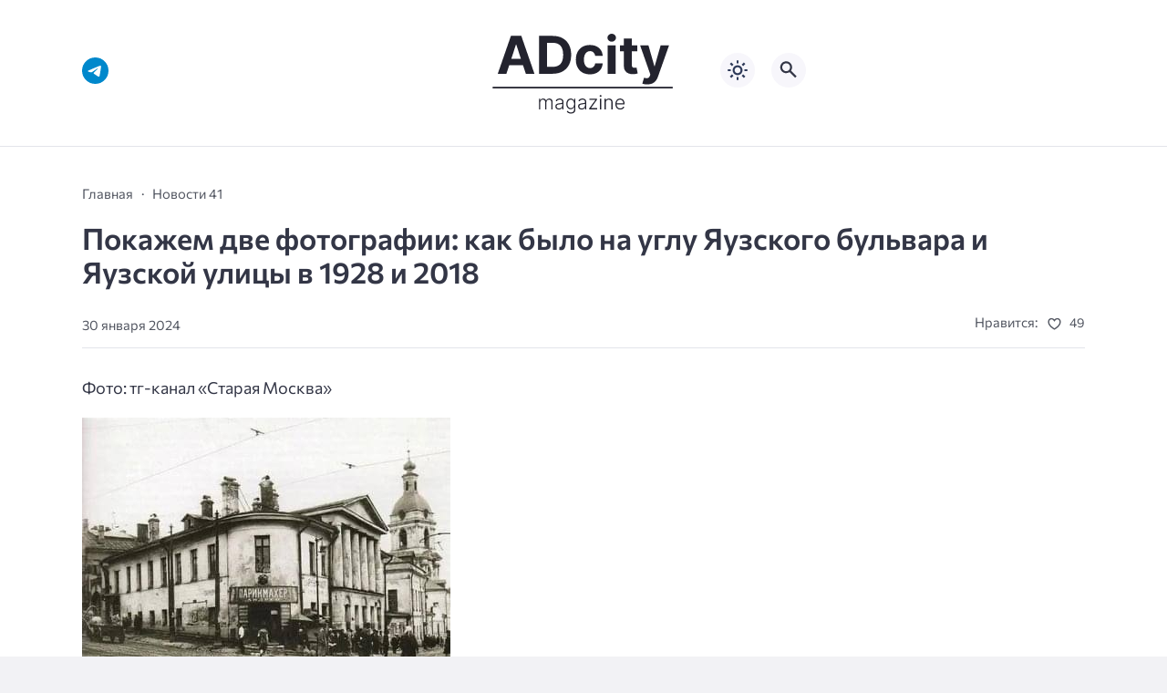

--- FILE ---
content_type: text/html; charset=UTF-8
request_url: https://adcitymag.ru/%D0%BF%D0%BE%D0%BA%D0%B0%D0%B6%D0%B5%D0%BC-%D0%B4%D0%B2%D0%B5-%D1%84%D0%BE%D1%82%D0%BE%D0%B3%D1%80%D0%B0%D1%84%D0%B8%D0%B8-%D0%BA%D0%B0%D0%BA-%D0%B1%D1%8B%D0%BB%D0%BE-%D0%BD%D0%B0-%D1%83%D0%B3%D0%BB/
body_size: 15888
content:
<!doctype html>
<html lang="ru-RU">


<head>
<meta charset="UTF-8">
<meta http-equiv="X-UA-Compatible" content="IE=edge">
<meta name="viewport" content="width=device-width, initial-scale=1">
<meta name="theme-color" content="#1c59bc">

<script>
if (localStorage.theme) {
    document.documentElement.setAttribute("data-theme", localStorage.theme);
}
</script>

<meta property="og:image" content="https://adcitymag.ru/wp-content/uploads/2024/01/z6ieIO3E9dM.jpg"><link rel="preload" as="image" href="https://adcitymag.ru/wp-content/uploads/2024/01/z6ieIO3E9dM.jpg"><title>Покажем две фотографии: как было на углу Яузского бульвара и Яузской улицы в 1928 и 2018 &#8212; Архитектурный журнал ADCity</title>
<meta name='robots' content='max-image-preview:large' />

    <style media="screen">
           
:root {
      --mainColor: #333646;
      --bodyBg: #f2f2f5;
      --hoverColor: #1c59bc;
      --btnBg: #1c59bc;
      --btnColor: #ffffff;
      --btnBgHover: #152b8e;
      --navDropBg: #333646;
      --navDropColor: #ffffff;
      --navDropHover: #535770;
      --stickyNavBg: #333646;
      --stickyNavColor: #f7f6fb;
      --sectionBg: #f4f6fb;
    }

    :root[data-theme="light"] {
      color-scheme: light;
      --mainColor: #333646;
      --bodyBg: #f2f2f5;
      --hoverColor: #1c59bc;
      --btnBg: #1c59bc;
      --btnColor: #ffffff;
      --btnBgHover: #152b8e;
      --navDropBg: #333646;
      --navDropColor: #ffffff;
      --navDropHover: #535770;
      --stickyNavBg: #333646;
      --stickyNavColor: #f7f6fb;
      --sectionBg: #f4f6fb;
    }

    :root[data-theme="dark"] {
      color-scheme: dark;
      --placeholder: #a7a8ba;
      --bodyBg: rgb(25, 25, 37);
      --mainColor: #f7f6fb;
      --lightColor: #23232e;
      --greyColor: rgb(96, 100, 132);
      --greyBg: #222;
      --borderColor: #333;
      --hoverColor: rgb(101, 147, 233);
      --sectionBg: #292a37;
      --navDropBg: #333646;
      --navDropColor: #f7f6fb;
      --navDropHover: #23232e;
      --stickyNavBg: #333646;
      --stickyNavColor: #f7f6fb;
      --btnBg: #1c59bc;
      --btnColor: #ffffff;
      --btnBgHover: #152b8e;
    }

        .dark-mode-logo,
    .footer-content__img--dark {
      display: none
    }

    html[data-theme="dark"] .dark-mode-logo,
    html[data-theme="dark"] .footer-content__img--dark {
      display: block
    }

    html[data-theme="dark"] .light-mod-logo,
    html[data-theme="dark"] .footer-content__img--light {
      display: none
    }

        
    .back2top{right: 20px} @media only screen and (max-width:414px){.backtop{right: 10px}}
          
            
    .post-footer__wrap .post-info-likes {justify-content: center !important}    
          
      

  .top-section {
    margin-top: 0 !important;
  }

  .top-section:not(:first-child) {
    margin-top: 3rem;
  }

  @media (max-width:1100px) {
    .top-section {
      margin-bottom: 3rem !important
    }
  }

  .top-section__list {
    display: grid;
    grid-template-columns: repeat(4, 1fr);
    background-color: var(--greyColor);
  }


  @media (max-width:1160px) {
    .top-section__list {
      grid-template-columns: repeat(2, 1fr);
    }
  }

  @media (max-width:500px) {
    .top-section__list {
      display: block;
    }
  }

  .top-section__item {
    position: relative;
  }


  .top-section-article {
    display: block;
    position: relative;
    z-index: 10;
    background-position: center center;
    background-repeat: no-repeat;
    background-size: cover;
    height: 360px;
  }

  @media (max-width:1160px) {
    .top-section-article {
      height: 260px;
    }
  }

  .top-section-article::before {
    position: absolute;
    top: 0;
    left: 0;
    z-index: 1;
    width: 100%;
    height: 100%;
    content: "";
    background: linear-gradient(to bottom, rgba(0, 0, 0, 0) 0%, rgba(0, 0, 0, .45) 56%, rgba(0, 0, 0, .45) 100%);
    transition: opacity 400ms ease-in;
  }

  .top-section__item:hover .top-section-article::before {
    opacity: 0.8;
    transition: opacity 300ms ease-in;
  }

  .top-section-article__caption {
    min-height: 140px;
    padding: 0 2.5rem;
    position: absolute;
    bottom: 2rem;
    left: 0;
    z-index: 1;
    display: flex;
    flex-direction: column;
    width: 100%;
    height: auto;
    transform: translateY(0);
    transition: transform 400ms ease-in-out;
  }

  @media (max-width:1300px) {
    .top-section-article__caption {
      padding: 0 2rem;
      min-height: auto;
    }
  }

  @media (max-width:700px) {
    .top-section-article__caption {
      padding: 0 1.2rem;
      padding-bottom: 25px;
      bottom: 0;
    }
  }



  @media (max-width:500px) {
    .top-section-article__caption {
      padding: 0 2rem;
      padding-bottom: 35px;
    }
  }

  .top-section-article__title {
    margin-bottom: auto;
    padding-bottom: 1rem;
    display: block;
    font-size: 1.3rem;
    font-weight: var(--bold);
    line-height: 135%;
  }

  @media (max-width:1160px) {
    .top-section-article__title {
      font-size: 1.2rem;
    }
  }

  @media (max-width:600px) {
    .top-section-article__title {
      font-size: 1rem;
    }
  }

  @media (max-width:500px) {
    .top-section-article__title {
      font-size: 1.3rem;
    }
  }

  .top-section-article:hover .hover-bottom-border {
    background-size: 100% 100%;
    transition: background-size 800ms ease-in-out;
  }

  .top-section-article__link {
    color: var(--lightColor);
    text-decoration: none
  }

  .top-section-article__link:hover {
    color: var(--lightColor);
    text-decoration: none
  }

  html[data-theme="dark"] .top-section-article__link {
    color: var(--mainColor);
  }


  .site-header {
    padding-top: 1.2rem;
    border-bottom: 1px solid var(--borderColor);
  }

  .site-header__wrap {
    margin-bottom: 1.5rem !important;
    display: flex;
    flex-direction: row;
    justify-content: space-between;
    align-items: center;
  }

  @media(max-width: 600px) {
    .site-header__wrap {
      flex-direction: column;
      justify-content: center;
    }
  }

  .site-header__btns {
    display: flex;
    justify-content: end;
  }

  .site-search-btn {
    margin-left: 1rem;
    width: 38px;
    height: 38px;
    background-color: var(--greyBg);
    color: var(--mainColor);
    border-radius: 50%;
  }

  .site-search-btn svg {
    width: 34px;
    height: 34px;
    fill: currentColor;
  }

  .site-header__socials,
  .site-header__btns {
    flex: 1;
  }

  .site-header__branding {
    margin: 0 auto;
    padding: 0 1rem;
    max-width: 300px;
    display: flex;
    justify-content: center;
    position: relative;
  }

  @media(max-width: 1100px) {
    .site-header__branding {
      padding: 0;
      max-width: 230px;
    }
  }

  @media(max-width: 600px) {
    .site-header__branding {
      margin-bottom: 1.2rem;
    }
  }


  .site-title {
    display: inline-flex;
    text-align: center;
    font-size: 1.4rem;
    font-weight: var(--bold);
    line-height: 115%;
  }

  .site-title__link {
    color: var(--mainColor);
    text-decoration: none;
  }

  .site-title__link:hover {
    color: var(--hoverColor);
    text-decoration: none;
  }

  .mobile-socials-btn {
    margin-right: 1rem;
    position: relative;
    z-index: 1;
    display: none;
    width: 38px;
    height: 38px;
    background-color: var(--greyBg);
    color: var(--mainColor);
    border-radius: 50%;
    overflow: hidden;
    transition: transform 800ms ease-in-out;
  }

  .mobile-socials-btn svg {
    width: 24px;
    height: 24px;
    fill: currentColor;
  }

  @media(max-width: 1100px) {
    .site-header__socials {
      display: none;
    }

    .mobile-socials-btn {
      display: block;
    }
  }

  

  html[data-theme="dark"] .site-search-btn,
  html[data-theme="dark"] .mobile-socials-btn,
  html[data-theme="dark"] .theme-switch,
  html[data-theme="dark"] .mobile-menu-btn,
  html[data-theme="dark"] .post-info-ellipses__wrap {
    background-color: #2849a3;
  }


    
    .toggle-comments {
      margin-bottom: 2rem;
      padding: 1rem 0;
      display: flex;
      justify-content: center;
      align-items: center;
      width: 100%;
      background-color: var(--btnBg);
      color: var(--btnColor);
      font-family: inherit;
      border-radius: 6px;
      font-size: 1rem;
      line-height: 1;
      font-weight: var(--medium);
      transition: background-color 300ms ease-in-out, color 300ms ease-in-out;
    }

    .toggle-comments:hover {
      background-color: var(--btnBgHover);
      color: var(--btnColor);
    }

    .toggle-comments svg {
      margin-right: 0.7rem;
      fill: currentColor;
      width: 1.5rem;
      height: 1.5rem;
      object-fit: cover;
    }

    .remove-toggle {
      display: none
    }

    .comments__wrapper {
      height: 0;
      display: none;
      overflow: hidden;
      opacity: 0;
    }

        
    blockquote{ border-color: #57e !important}  
    .recent-list__item::before { background-color: #57e !important}
    .featured-list__item::before { background-color: #e7327d !important}
    </style>
    
  <style id='wp-img-auto-sizes-contain-inline-css'>
img:is([sizes=auto i],[sizes^="auto," i]){contain-intrinsic-size:3000px 1500px}
/*# sourceURL=wp-img-auto-sizes-contain-inline-css */
</style>
<style id='wp-block-library-inline-css'>
:root{--wp-block-synced-color:#7a00df;--wp-block-synced-color--rgb:122,0,223;--wp-bound-block-color:var(--wp-block-synced-color);--wp-editor-canvas-background:#ddd;--wp-admin-theme-color:#007cba;--wp-admin-theme-color--rgb:0,124,186;--wp-admin-theme-color-darker-10:#006ba1;--wp-admin-theme-color-darker-10--rgb:0,107,160.5;--wp-admin-theme-color-darker-20:#005a87;--wp-admin-theme-color-darker-20--rgb:0,90,135;--wp-admin-border-width-focus:2px}@media (min-resolution:192dpi){:root{--wp-admin-border-width-focus:1.5px}}.wp-element-button{cursor:pointer}:root .has-very-light-gray-background-color{background-color:#eee}:root .has-very-dark-gray-background-color{background-color:#313131}:root .has-very-light-gray-color{color:#eee}:root .has-very-dark-gray-color{color:#313131}:root .has-vivid-green-cyan-to-vivid-cyan-blue-gradient-background{background:linear-gradient(135deg,#00d084,#0693e3)}:root .has-purple-crush-gradient-background{background:linear-gradient(135deg,#34e2e4,#4721fb 50%,#ab1dfe)}:root .has-hazy-dawn-gradient-background{background:linear-gradient(135deg,#faaca8,#dad0ec)}:root .has-subdued-olive-gradient-background{background:linear-gradient(135deg,#fafae1,#67a671)}:root .has-atomic-cream-gradient-background{background:linear-gradient(135deg,#fdd79a,#004a59)}:root .has-nightshade-gradient-background{background:linear-gradient(135deg,#330968,#31cdcf)}:root .has-midnight-gradient-background{background:linear-gradient(135deg,#020381,#2874fc)}:root{--wp--preset--font-size--normal:16px;--wp--preset--font-size--huge:42px}.has-regular-font-size{font-size:1em}.has-larger-font-size{font-size:2.625em}.has-normal-font-size{font-size:var(--wp--preset--font-size--normal)}.has-huge-font-size{font-size:var(--wp--preset--font-size--huge)}.has-text-align-center{text-align:center}.has-text-align-left{text-align:left}.has-text-align-right{text-align:right}.has-fit-text{white-space:nowrap!important}#end-resizable-editor-section{display:none}.aligncenter{clear:both}.items-justified-left{justify-content:flex-start}.items-justified-center{justify-content:center}.items-justified-right{justify-content:flex-end}.items-justified-space-between{justify-content:space-between}.screen-reader-text{border:0;clip-path:inset(50%);height:1px;margin:-1px;overflow:hidden;padding:0;position:absolute;width:1px;word-wrap:normal!important}.screen-reader-text:focus{background-color:#ddd;clip-path:none;color:#444;display:block;font-size:1em;height:auto;left:5px;line-height:normal;padding:15px 23px 14px;text-decoration:none;top:5px;width:auto;z-index:100000}html :where(.has-border-color){border-style:solid}html :where([style*=border-top-color]){border-top-style:solid}html :where([style*=border-right-color]){border-right-style:solid}html :where([style*=border-bottom-color]){border-bottom-style:solid}html :where([style*=border-left-color]){border-left-style:solid}html :where([style*=border-width]){border-style:solid}html :where([style*=border-top-width]){border-top-style:solid}html :where([style*=border-right-width]){border-right-style:solid}html :where([style*=border-bottom-width]){border-bottom-style:solid}html :where([style*=border-left-width]){border-left-style:solid}html :where(img[class*=wp-image-]){height:auto;max-width:100%}:where(figure){margin:0 0 1em}html :where(.is-position-sticky){--wp-admin--admin-bar--position-offset:var(--wp-admin--admin-bar--height,0px)}@media screen and (max-width:600px){html :where(.is-position-sticky){--wp-admin--admin-bar--position-offset:0px}}

/*# sourceURL=wp-block-library-inline-css */
</style><style id='global-styles-inline-css'>
:root{--wp--preset--aspect-ratio--square: 1;--wp--preset--aspect-ratio--4-3: 4/3;--wp--preset--aspect-ratio--3-4: 3/4;--wp--preset--aspect-ratio--3-2: 3/2;--wp--preset--aspect-ratio--2-3: 2/3;--wp--preset--aspect-ratio--16-9: 16/9;--wp--preset--aspect-ratio--9-16: 9/16;--wp--preset--color--black: #000000;--wp--preset--color--cyan-bluish-gray: #abb8c3;--wp--preset--color--white: #ffffff;--wp--preset--color--pale-pink: #f78da7;--wp--preset--color--vivid-red: #cf2e2e;--wp--preset--color--luminous-vivid-orange: #ff6900;--wp--preset--color--luminous-vivid-amber: #fcb900;--wp--preset--color--light-green-cyan: #7bdcb5;--wp--preset--color--vivid-green-cyan: #00d084;--wp--preset--color--pale-cyan-blue: #8ed1fc;--wp--preset--color--vivid-cyan-blue: #0693e3;--wp--preset--color--vivid-purple: #9b51e0;--wp--preset--gradient--vivid-cyan-blue-to-vivid-purple: linear-gradient(135deg,rgb(6,147,227) 0%,rgb(155,81,224) 100%);--wp--preset--gradient--light-green-cyan-to-vivid-green-cyan: linear-gradient(135deg,rgb(122,220,180) 0%,rgb(0,208,130) 100%);--wp--preset--gradient--luminous-vivid-amber-to-luminous-vivid-orange: linear-gradient(135deg,rgb(252,185,0) 0%,rgb(255,105,0) 100%);--wp--preset--gradient--luminous-vivid-orange-to-vivid-red: linear-gradient(135deg,rgb(255,105,0) 0%,rgb(207,46,46) 100%);--wp--preset--gradient--very-light-gray-to-cyan-bluish-gray: linear-gradient(135deg,rgb(238,238,238) 0%,rgb(169,184,195) 100%);--wp--preset--gradient--cool-to-warm-spectrum: linear-gradient(135deg,rgb(74,234,220) 0%,rgb(151,120,209) 20%,rgb(207,42,186) 40%,rgb(238,44,130) 60%,rgb(251,105,98) 80%,rgb(254,248,76) 100%);--wp--preset--gradient--blush-light-purple: linear-gradient(135deg,rgb(255,206,236) 0%,rgb(152,150,240) 100%);--wp--preset--gradient--blush-bordeaux: linear-gradient(135deg,rgb(254,205,165) 0%,rgb(254,45,45) 50%,rgb(107,0,62) 100%);--wp--preset--gradient--luminous-dusk: linear-gradient(135deg,rgb(255,203,112) 0%,rgb(199,81,192) 50%,rgb(65,88,208) 100%);--wp--preset--gradient--pale-ocean: linear-gradient(135deg,rgb(255,245,203) 0%,rgb(182,227,212) 50%,rgb(51,167,181) 100%);--wp--preset--gradient--electric-grass: linear-gradient(135deg,rgb(202,248,128) 0%,rgb(113,206,126) 100%);--wp--preset--gradient--midnight: linear-gradient(135deg,rgb(2,3,129) 0%,rgb(40,116,252) 100%);--wp--preset--font-size--small: 13px;--wp--preset--font-size--medium: 20px;--wp--preset--font-size--large: 36px;--wp--preset--font-size--x-large: 42px;--wp--preset--spacing--20: 0.44rem;--wp--preset--spacing--30: 0.67rem;--wp--preset--spacing--40: 1rem;--wp--preset--spacing--50: 1.5rem;--wp--preset--spacing--60: 2.25rem;--wp--preset--spacing--70: 3.38rem;--wp--preset--spacing--80: 5.06rem;--wp--preset--shadow--natural: 6px 6px 9px rgba(0, 0, 0, 0.2);--wp--preset--shadow--deep: 12px 12px 50px rgba(0, 0, 0, 0.4);--wp--preset--shadow--sharp: 6px 6px 0px rgba(0, 0, 0, 0.2);--wp--preset--shadow--outlined: 6px 6px 0px -3px rgb(255, 255, 255), 6px 6px rgb(0, 0, 0);--wp--preset--shadow--crisp: 6px 6px 0px rgb(0, 0, 0);}:where(.is-layout-flex){gap: 0.5em;}:where(.is-layout-grid){gap: 0.5em;}body .is-layout-flex{display: flex;}.is-layout-flex{flex-wrap: wrap;align-items: center;}.is-layout-flex > :is(*, div){margin: 0;}body .is-layout-grid{display: grid;}.is-layout-grid > :is(*, div){margin: 0;}:where(.wp-block-columns.is-layout-flex){gap: 2em;}:where(.wp-block-columns.is-layout-grid){gap: 2em;}:where(.wp-block-post-template.is-layout-flex){gap: 1.25em;}:where(.wp-block-post-template.is-layout-grid){gap: 1.25em;}.has-black-color{color: var(--wp--preset--color--black) !important;}.has-cyan-bluish-gray-color{color: var(--wp--preset--color--cyan-bluish-gray) !important;}.has-white-color{color: var(--wp--preset--color--white) !important;}.has-pale-pink-color{color: var(--wp--preset--color--pale-pink) !important;}.has-vivid-red-color{color: var(--wp--preset--color--vivid-red) !important;}.has-luminous-vivid-orange-color{color: var(--wp--preset--color--luminous-vivid-orange) !important;}.has-luminous-vivid-amber-color{color: var(--wp--preset--color--luminous-vivid-amber) !important;}.has-light-green-cyan-color{color: var(--wp--preset--color--light-green-cyan) !important;}.has-vivid-green-cyan-color{color: var(--wp--preset--color--vivid-green-cyan) !important;}.has-pale-cyan-blue-color{color: var(--wp--preset--color--pale-cyan-blue) !important;}.has-vivid-cyan-blue-color{color: var(--wp--preset--color--vivid-cyan-blue) !important;}.has-vivid-purple-color{color: var(--wp--preset--color--vivid-purple) !important;}.has-black-background-color{background-color: var(--wp--preset--color--black) !important;}.has-cyan-bluish-gray-background-color{background-color: var(--wp--preset--color--cyan-bluish-gray) !important;}.has-white-background-color{background-color: var(--wp--preset--color--white) !important;}.has-pale-pink-background-color{background-color: var(--wp--preset--color--pale-pink) !important;}.has-vivid-red-background-color{background-color: var(--wp--preset--color--vivid-red) !important;}.has-luminous-vivid-orange-background-color{background-color: var(--wp--preset--color--luminous-vivid-orange) !important;}.has-luminous-vivid-amber-background-color{background-color: var(--wp--preset--color--luminous-vivid-amber) !important;}.has-light-green-cyan-background-color{background-color: var(--wp--preset--color--light-green-cyan) !important;}.has-vivid-green-cyan-background-color{background-color: var(--wp--preset--color--vivid-green-cyan) !important;}.has-pale-cyan-blue-background-color{background-color: var(--wp--preset--color--pale-cyan-blue) !important;}.has-vivid-cyan-blue-background-color{background-color: var(--wp--preset--color--vivid-cyan-blue) !important;}.has-vivid-purple-background-color{background-color: var(--wp--preset--color--vivid-purple) !important;}.has-black-border-color{border-color: var(--wp--preset--color--black) !important;}.has-cyan-bluish-gray-border-color{border-color: var(--wp--preset--color--cyan-bluish-gray) !important;}.has-white-border-color{border-color: var(--wp--preset--color--white) !important;}.has-pale-pink-border-color{border-color: var(--wp--preset--color--pale-pink) !important;}.has-vivid-red-border-color{border-color: var(--wp--preset--color--vivid-red) !important;}.has-luminous-vivid-orange-border-color{border-color: var(--wp--preset--color--luminous-vivid-orange) !important;}.has-luminous-vivid-amber-border-color{border-color: var(--wp--preset--color--luminous-vivid-amber) !important;}.has-light-green-cyan-border-color{border-color: var(--wp--preset--color--light-green-cyan) !important;}.has-vivid-green-cyan-border-color{border-color: var(--wp--preset--color--vivid-green-cyan) !important;}.has-pale-cyan-blue-border-color{border-color: var(--wp--preset--color--pale-cyan-blue) !important;}.has-vivid-cyan-blue-border-color{border-color: var(--wp--preset--color--vivid-cyan-blue) !important;}.has-vivid-purple-border-color{border-color: var(--wp--preset--color--vivid-purple) !important;}.has-vivid-cyan-blue-to-vivid-purple-gradient-background{background: var(--wp--preset--gradient--vivid-cyan-blue-to-vivid-purple) !important;}.has-light-green-cyan-to-vivid-green-cyan-gradient-background{background: var(--wp--preset--gradient--light-green-cyan-to-vivid-green-cyan) !important;}.has-luminous-vivid-amber-to-luminous-vivid-orange-gradient-background{background: var(--wp--preset--gradient--luminous-vivid-amber-to-luminous-vivid-orange) !important;}.has-luminous-vivid-orange-to-vivid-red-gradient-background{background: var(--wp--preset--gradient--luminous-vivid-orange-to-vivid-red) !important;}.has-very-light-gray-to-cyan-bluish-gray-gradient-background{background: var(--wp--preset--gradient--very-light-gray-to-cyan-bluish-gray) !important;}.has-cool-to-warm-spectrum-gradient-background{background: var(--wp--preset--gradient--cool-to-warm-spectrum) !important;}.has-blush-light-purple-gradient-background{background: var(--wp--preset--gradient--blush-light-purple) !important;}.has-blush-bordeaux-gradient-background{background: var(--wp--preset--gradient--blush-bordeaux) !important;}.has-luminous-dusk-gradient-background{background: var(--wp--preset--gradient--luminous-dusk) !important;}.has-pale-ocean-gradient-background{background: var(--wp--preset--gradient--pale-ocean) !important;}.has-electric-grass-gradient-background{background: var(--wp--preset--gradient--electric-grass) !important;}.has-midnight-gradient-background{background: var(--wp--preset--gradient--midnight) !important;}.has-small-font-size{font-size: var(--wp--preset--font-size--small) !important;}.has-medium-font-size{font-size: var(--wp--preset--font-size--medium) !important;}.has-large-font-size{font-size: var(--wp--preset--font-size--large) !important;}.has-x-large-font-size{font-size: var(--wp--preset--font-size--x-large) !important;}
/*# sourceURL=global-styles-inline-css */
</style>

<style id='classic-theme-styles-inline-css'>
/*! This file is auto-generated */
.wp-block-button__link{color:#fff;background-color:#32373c;border-radius:9999px;box-shadow:none;text-decoration:none;padding:calc(.667em + 2px) calc(1.333em + 2px);font-size:1.125em}.wp-block-file__button{background:#32373c;color:#fff;text-decoration:none}
/*# sourceURL=/wp-includes/css/classic-themes.min.css */
</style>
<style id='wpg-styles-inline-css'>

    .wpg_first_image{
        display:none;
    }
	
/*# sourceURL=wpg-styles-inline-css */
</style>
<link rel='stylesheet' id='cn3-style-css' href='https://adcitymag.ru/wp-content/themes/citynews-3/style.css?ver=1.1.0' media='all' />
<link rel='stylesheet' id='mickutils-css' href='https://adcitymag.ru/wp-content/themes/citynews-3/assets/css/mickutils.css?ver=1.1.0' media='all' />
<link rel='stylesheet' id='taxopress-frontend-css-css' href='https://adcitymag.ru/wp-content/plugins/simple-tags/assets/frontend/css/frontend.css?ver=3.43.0' media='all' />
<link rel='stylesheet' id='fancybox-css' href='https://adcitymag.ru/wp-content/plugins/easy-fancybox/fancybox/1.5.4/jquery.fancybox.min.css?ver=6.9' media='screen' />

<link rel="canonical" href="https://adcitymag.ru/%d0%bf%d0%be%d0%ba%d0%b0%d0%b6%d0%b5%d0%bc-%d0%b4%d0%b2%d0%b5-%d1%84%d0%be%d1%82%d0%be%d0%b3%d1%80%d0%b0%d1%84%d0%b8%d0%b8-%d0%ba%d0%b0%d0%ba-%d0%b1%d1%8b%d0%bb%d0%be-%d0%bd%d0%b0-%d1%83%d0%b3%d0%bb/" />
  <link rel="preload" as="font" type="font/woff2" href="https://adcitymag.ru/wp-content/themes/citynews-3/assets/fonts/commissioner/commissioner-v13-latin_cyrillic-regular.woff2" crossorigin>
  <link rel="preload" as="font" type="font/woff2" href="https://adcitymag.ru/wp-content/themes/citynews-3/assets/fonts/commissioner/commissioner-v13-latin_cyrillic-500.woff2" crossorigin>
  <link rel="preload" as="font" type="font/woff2" href="https://adcitymag.ru/wp-content/themes/citynews-3/assets/fonts/commissioner/commissioner-v13-latin_cyrillic-600.woff2" crossorigin>


    <link rel="icon" type="image/x-icon" href="https://adcitymag.ru/wp-content/uploads/2024/01/favicon.png">
    <link rel="apple-touch-icon" href="https://adcitymag.ru/wp-content/uploads/2024/01/favicon.png">
    <link rel="apple-touch-icon" sizes="76x76" href="https://adcitymag.ru/wp-content/uploads/2024/01/favicon.png">
    <link rel="apple-touch-icon" sizes="192x192" href="https://adcitymag.ru/wp-content/uploads/2024/01/favicon.png">
    <link rel="apple-touch-startup-image" href="https://adcitymag.ru/wp-content/uploads/2024/01/favicon.png">

    <meta name="p:domain_verify" content="0cbe22e6006e250ff511f96d96fcc9b8"/>
<style>
.site-nav--empty { display: none; }
</style>

</head>

<body data-rsssl=1 class="wp-singular post-template-default single single-post postid-80101 single-format-standard wp-embed-responsive wp-theme-citynews-3 body" itemscope itemtype="http://schema.org/WebPage">

<!-- Yandex.Metrika counter -->
<script type="text/javascript" >
   (function(m,e,t,r,i,k,a){m[i]=m[i]||function(){(m[i].a=m[i].a||[]).push(arguments)};
   m[i].l=1*new Date();
   for (var j = 0; j < document.scripts.length; j++) {if (document.scripts[j].src === r) { return; }}
   k=e.createElement(t),a=e.getElementsByTagName(t)[0],k.async=1,k.src=r,a.parentNode.insertBefore(k,a)})
   (window, document, "script", "https://mc.yandex.ru/metrika/tag.js", "ym");

   ym(29561350, "init", {
        clickmap:true,
        trackLinks:true,
        accurateTrackBounce:true,
        webvisor:true
   });
</script>
<noscript><div><img src="https://mc.yandex.ru/watch/29561350" style="position:absolute; left:-9999px;" alt="" /></div></noscript>
<!-- /Yandex.Metrika counter -->


<!-- Yandex.RTB -->
<script>window.yaContextCb=window.yaContextCb||[]</script>
<script src="https://yandex.ru/ads/system/context.js" async></script>
<div id="site-wrapper" class="site-wrapper">

<header class="site-header">
    <div class="container site-header__wrap">

                    <div class="site-header__socials">
                
<ul class="social-btns">
  <!--noindex-->
  
  
  
  
  
  
      <li class="social-btns__item">
      <a href="https://t.me/info_adcity" class="social-btns__link" rel="nofollow" aria-label="Telegram">
        <svg>
          <use xlink:href="https://adcitymag.ru/wp-content/themes/citynews-3/assets/img/sprite.svg#telegram"></use>
        </svg>
      </a>
    </li>
  
    <!--/noindex-->
</ul>            </div>
        
        <div class="site-header__branding">
            
    <a class="site-title__link" href="https://adcitymag.ru/">
      <img class="site-title__logo light-mod-logo" 
      src="/wp-content/themes/citynews-3/assets/img/demo/cn3-logo-light.svg" 
      alt="Архитектурный журнал ADCity" 
      width="265" height="65">

      
        <img class="site-title__logo dark-mode-logo" 
        src="/wp-content/themes/citynews-3/assets/img/demo/cn3-logo-dark.svg" 
        alt="Архитектурный журнал ADCity" 
        width="265" height="65">

          </a>

  <span class="screen-reader-text">Архитектурный журнал ADCity</span>        </div>

        <div class="site-header__btns">

                            <button class="mobile-socials-btn" type="button"
                    aria-label="Показать кнопки социальных сетей"
                    rel="mob-social">
                    <svg><use xlink:href="https://adcitymag.ru/wp-content/themes/citynews-3/assets/img/sprite.svg#socials"></use></svg>
                </button>
            
            
    <div class="theme-switch">
      <label class="switch"><input type="checkbox" class="gp-checkbox" aria-label="Изменить режим - светлый или темный"></label>
    </div>

    
                            <button class="site-search-btn open_modal"
                    aria-label="Открыть поиск по сайту"
                    rel="search">
                    <svg><use xlink:href="https://adcitymag.ru/wp-content/themes/citynews-3/assets/img/sprite.svg#search"></use></svg>
                </button>
            
            <button class="mobile-menu-btn"
                aria-label="Открыть мобильное меню">
                <span class="mobile-menu-btn__line"></span>
            </button>

        </div>
    </div>

    
    <nav class="site-nav site-nav--empty"
     itemscope itemtype="http://www.schema.org/SiteNavigationElement"
     *menu>
        <div class="container">
                    </div>
    </nav>

</header>

<main class="main">
	<section class="container blog-content">
		<div class="blog-content__post--fullwidth">

			
				<article class="single-post post-80101 post type-post status-publish format-standard has-post-thumbnail hentry category-adcity_novosti_41 tag-28616 tag-24516 tag-38931 tag-22606 tag-38932 tag-33829 tag-38950 tag-27330 tag-uglu tag-ulicy tag-fotografii tag-39200 tag-39201" itemscope itemtype="http://schema.org/Article" *post>

					<div class="single-post__header">

						<ul class="breadcrumbs" itemscope itemtype="http://schema.org/BreadcrumbList"><li class="breadcrumbs__item" itemprop="itemListElement" itemscope itemtype="http://schema.org/ListItem"><a class="breadcrumbs__link" href="https://adcitymag.ru/" itemprop="item"><span itemprop="name">Главная</span></a><meta itemprop="position" content="1" /></li><li class="breadcrumbs__item" itemprop="itemListElement" itemscope itemtype="http://schema.org/ListItem"><a class="breadcrumbs__link" href="https://adcitymag.ru/category/zhurnal/architecture-41-adcity_magazine_41/adcity_novosti_41/" itemprop="item"><span itemprop="name">Новости 41</span></a><meta itemprop="position" content="3" /></li><li class="breadcrumbs__item"><a class="breadcrumbs__link"><span itemprop="name">Покажем две фотографии: как было на углу Яузского бульвара и Яузской улицы в 1928 и 2018</span></a></li></ul>
						<h1 class="single-post__title" ^title>
							Покажем две фотографии: как было на углу Яузского бульвара и Яузской улицы в 1928 и 2018						</h1>

						    <div class="post-info">

  
    <div class="post-info__author">

      
      <div class="post-info__about">

        
        <span class="post-info__date">30 января 2024</span>
      </div>
    </div>

   


      <div class="post-info__wrap">

        
        
        
          <div class="post-info__likes post-info-likes">
            <span class="post-info-likes__title">Нравится:</span>

            <span class="sl-wrapper"><!--noindex--><a href="https://adcitymag.ru/wp-admin/admin-ajax.php?action=process_simple_like&post_id=80101&nonce=aae595a0c1&is_comment=0&disabled=true" class="sl-button sl-button-80101" data-nonce="aae595a0c1" data-post-id="80101" data-iscomment="0" title="Нравится" rel="nofollow nooper"><span class="sl-icon">
	<svg>
	  <use xlink:href="https://adcitymag.ru/wp-content/themes/citynews-3/assets/img/sprite.svg#heart"></use>
	</svg>
</span><span class="sl-count">49</span></a><!--/noindex--><span class="sl-loader"></span></span>
          </div><!--// post-info__likes -->

          
          </div><!--// post-info__wrap -->

        <div class="post-info-ellipses__wrap">
          <svg>
            <use xlink:href="https://adcitymag.ru/wp-content/themes/citynews-3/assets/img/sprite.svg#ellipses"></use>
          </svg>
        </div>

    <div class="post-info-mobile"></div>

    </div><!--// post-info -->

  
					</div>

					
					<div class="single-post__content post-content" itemprop="articleBody" ^content>

						<p>Фото: тг-канал «Старая Москва»</p>
<p><a href="https://sun9-70.userapi.com/impg/hBQB0dPKorj-mpiqS5HoWW2s2zRepFYmFucWZQ/z6ieIO3E9dM.jpg?size=404x597&amp;quality=95&amp;sign=8395a25035b4f586005d5ed58b8d86d4&amp;c_uniq_tag=ZUfyRnhKpXmEBAIMHfoOjGD-sm2bYambOvnjx1WaCpw&amp;type=album"><img decoding="async" src="https://sun9-70.userapi.com/impg/hBQB0dPKorj-mpiqS5HoWW2s2zRepFYmFucWZQ/z6ieIO3E9dM.jpg?size=404x597&amp;quality=95&amp;sign=8395a25035b4f586005d5ed58b8d86d4&amp;c_uniq_tag=ZUfyRnhKpXmEBAIMHfoOjGD-sm2bYambOvnjx1WaCpw&amp;type=album" alt="Покажем две фотографии: как было на углу Яузского бульвара и Яузской улицы в 1928 и 2018
" /></a></p>

						<div style="display:none" class="microdata"> <meta itemprop="headline" content="Покажем две фотографии: как было на углу Яузского бульвара и Яузской улицы в 1928 и 2018">

      <div itemprop="author" itemscope itemtype="https://schema.org/Person">
        <meta itemprop="name" content="Архитектурный журнал ADCity">
        <link itemprop="url" href="https://adcitymag.ru">
      </div><!-- // Person -->
    
      <meta itemprop="datePublished" content="2024-01-30T15:47:59+03:00">
      <meta itemprop="dateModified" content="2024-01-30">
      <link itemscope itemprop="mainEntityOfPage" itemtype="https://schema.org/WebPage" href="https://adcitymag.ru/%d0%bf%d0%be%d0%ba%d0%b0%d0%b6%d0%b5%d0%bc-%d0%b4%d0%b2%d0%b5-%d1%84%d0%be%d1%82%d0%be%d0%b3%d1%80%d0%b0%d1%84%d0%b8%d0%b8-%d0%ba%d0%b0%d0%ba-%d0%b1%d1%8b%d0%bb%d0%be-%d0%bd%d0%b0-%d1%83%d0%b3%d0%bb/">

      <div itemprop="image" itemscope itemtype="https://schema.org/ImageObject"><link itemprop="url image" href=" https://adcitymag.ru/wp-content/uploads/2024/01/z6ieIO3E9dM.jpg"> <meta itemprop="width" content="404"> <meta itemprop="height" content="597"></div>

      <div itemprop="publisher" itemscope itemtype="https://schema.org/Organization">
      
        <meta itemprop="name" content="Архитектурный журнал ADCity">
        <div itemprop="logo" itemscope  itemtype="https://schema.org/ImageObject">
          <link itemprop="url image" href="https://adcitymag.ru/wp-content/uploads/2024/01/favicon.png">
          <meta itemprop="width" content="100">
          <meta itemprop="height" content="100">
        </div><!-- // ImageObject -->
      
      <div itemprop="image" itemscope itemtype="https://schema.org/ImageObject"><link itemprop="url image" href=" https://adcitymag.ru/wp-content/uploads/2024/01/z6ieIO3E9dM.jpg"> <meta itemprop="width" content="404"> <meta itemprop="height" content="597"></div>
      
      <meta itemprop="telephone" content="">
      <meta itemprop="address" content="Россия"> 
      
    </div><!-- // Organization -->
    </div><!-- // microdata -->
						
					</div>

											<div class="article__custom post-content" ^custom>
													</div>
					
					
    <div class="single-post__footer post-footer">

      
      <div class="single-post__tags"><a href="https://adcitymag.ru/tag/%d0%b1%d1%83%d0%bb%d1%8c%d0%b2%d0%b0%d1%80%d0%b0/" rel="tag">бульвара</a><a href="https://adcitymag.ru/tag/%d0%b1%d1%8b%d0%bb%d0%be/" rel="tag">было</a><a href="https://adcitymag.ru/tag/%d0%b2/" rel="tag">в</a><a href="https://adcitymag.ru/tag/%d0%b4%d0%b2%d0%b5/" rel="tag">Две</a><a href="https://adcitymag.ru/tag/%d0%b8/" rel="tag">и</a><a href="https://adcitymag.ru/tag/%d0%ba%d0%b0%d0%ba/" rel="tag">Как</a><a href="https://adcitymag.ru/tag/%d0%bd%d0%b0/" rel="tag">На</a><a href="https://adcitymag.ru/tag/%d0%bf%d0%be%d0%ba%d0%b0%d0%b6%d0%b5%d0%bc/" rel="tag">покажем</a><a href="https://adcitymag.ru/tag/uglu/" rel="tag">углу</a><a href="https://adcitymag.ru/tag/ulicy/" rel="tag">улицы</a><a href="https://adcitymag.ru/tag/fotografii/" rel="tag">фотографии</a><a href="https://adcitymag.ru/tag/%d1%8f%d1%83%d0%b7%d1%81%d0%ba%d0%be%d0%b3%d0%be/" rel="tag">Яузского</a><a href="https://adcitymag.ru/tag/%d1%8f%d1%83%d0%b7%d1%81%d0%ba%d0%be%d0%b9/" rel="tag">Яузской</a></div>
      <div class="post-footer__wrap">
        
        
          <div class="post-info-likes">
            <span class="post-info-likes__title">Нравится:</span>
            <span class="sl-wrapper"><!--noindex--><a href="https://adcitymag.ru/wp-admin/admin-ajax.php?action=process_simple_like&post_id=80101&nonce=aae595a0c1&is_comment=0&disabled=true" class="sl-button sl-button-80101" data-nonce="aae595a0c1" data-post-id="80101" data-iscomment="0" title="Нравится" rel="nofollow nooper"><span class="sl-icon">
	<svg>
	  <use xlink:href="https://adcitymag.ru/wp-content/themes/citynews-3/assets/img/sprite.svg#heart"></use>
	</svg>
</span><span class="sl-count">49</span></a><!--/noindex--><span class="sl-loader"></span></span>          </div><!--// post-info__likes -->
        
      </div><!-- // post-footer__wrap -->
    </div><!-- // single-post__footer -->

  
				</article>

				
	<nav class="navigation post-navigation" aria-label="Записи">
		<h2 class="screen-reader-text">Навигация по записям</h2>
		<div class="nav-links"><div class="nav-previous"><a href="https://adcitymag.ru/%d0%b4%d0%be-%d0%ba%d0%be%d0%bd%d1%86%d0%b0-%d0%b3%d0%be%d0%b4%d0%b0-%d0%b2-%d1%81%d1%82%d0%be%d0%bb%d0%b8%d1%86%d0%b5-%d0%b7%d0%b0%d0%b2%d0%b5%d1%80%d1%88%d0%b8%d1%82%d1%81%d1%8f-%d0%bf%d1%80%d0%be/" rel="prev"><span class="nav-links__label">Предыдущая запись</span><p class="nav-links__title">До конца года в столице завершится проектирование городского вокзала Петровско-Разумовская.</p></a></div><div class="nav-next"><a href="https://adcitymag.ru/%d0%b4%d0%b2%d0%b0-%d0%bc%d0%bd%d0%be%d0%b3%d0%be%d1%84%d1%83%d0%bd%d0%ba%d1%86%d0%b8%d0%be%d0%bd%d0%b0%d0%bb%d1%8c%d0%bd%d1%8b%d1%85-%d0%ba%d0%be%d0%bc%d0%bf%d0%bb%d0%b5%d0%ba%d1%81%d0%b0-%d1%81/" rel="next"><span class="nav-links__label">Следующая запись</span><p class="nav-links__title">Два многофункциональных комплекса с офисами, апартаментами и торговыми площадями построят в составе вокзала «Петровско-Разумовская».</p></a></div></div>
	</nav>
				
			
			
    <div class="related-posts">
      <ul class="related-posts__list related-posts-list">

        
          <li class="related-posts-list__item">
            <span class="related-posts-item__cats">
              Еще из&nbsp; «Новости 41»
            </span>

            <span class="related-posts-item__title"><a class="popular-item__link" href="https://adcitymag.ru/%d0%ba%d0%b0%d0%bc%d0%b5%d0%bd%d1%8c-%d0%bd%d0%be%d0%b6%d0%bd%d0%b8%d1%86%d1%8b-%d0%b1%d1%83%d0%bc%d0%b0%d0%b3%d0%b0-%d0%b4%d1%83%d0%bc%d0%b0%d0%b5%d1%82%d0%b5-%d1%87%d1%82%d0%be-%d0%b7%d0%bd/">Камень, ножницы, бумага: думаете, что знаете психологию и уверены, что сможете «прочитать» человека напротив?</a></span>
            
              <div class="popular-footer">
                <span class="popular-footer__date">30 января</span>
                <span class="sl-wrapper"><!--noindex--><a href="https://adcitymag.ru/wp-admin/admin-ajax.php?action=process_simple_like&post_id=81477&nonce=aae595a0c1&is_comment=0&disabled=true" class="sl-button sl-button-81477" data-nonce="aae595a0c1" data-post-id="81477" data-iscomment="0" title="Нравится" rel="nofollow nooper"><span class="sl-icon">
	<svg>
	  <use xlink:href="https://adcitymag.ru/wp-content/themes/citynews-3/assets/img/sprite.svg#heart"></use>
	</svg>
</span><span class="sl-count">126</span></a><!--/noindex--><span class="sl-loader"></span></span>              </div>

            
          </li>

        
          <li class="related-posts-list__item">
            <span class="related-posts-item__cats">
              Еще из&nbsp; «Новости 41»
            </span>

            <span class="related-posts-item__title"><a class="popular-item__link" href="https://adcitymag.ru/%d0%bf%d0%be%d0%b5%d1%81%d1%82%d1%8c-%d0%b2-lucky/">Поесть в Lucky</a></span>
            
              <div class="popular-footer">
                <span class="popular-footer__date">30 января</span>
                <span class="sl-wrapper"><!--noindex--><a href="https://adcitymag.ru/wp-admin/admin-ajax.php?action=process_simple_like&post_id=81476&nonce=aae595a0c1&is_comment=0&disabled=true" class="sl-button sl-button-81476" data-nonce="aae595a0c1" data-post-id="81476" data-iscomment="0" title="Нравится" rel="nofollow nooper"><span class="sl-icon">
	<svg>
	  <use xlink:href="https://adcitymag.ru/wp-content/themes/citynews-3/assets/img/sprite.svg#heart"></use>
	</svg>
</span><span class="sl-count">87</span></a><!--/noindex--><span class="sl-loader"></span></span>              </div>

            
          </li>

        
          <li class="related-posts-list__item">
            <span class="related-posts-item__cats">
              Еще из&nbsp; «Новости 41»
            </span>

            <span class="related-posts-item__title"><a class="popular-item__link" href="https://adcitymag.ru/%d0%b2-%d1%86%d0%b5%d0%bd%d1%82%d1%80%d0%b5-%d0%bc%d0%be%d1%81%d0%ba%d0%b2%d1%8b-%d0%b2-%d0%bf%d1%80%d0%be%d0%b3%d1%80%d0%b0%d0%bc%d0%bc%d1%83-%d1%80%d0%b5%d0%bd%d0%be%d0%b2%d0%b0%d1%86%d0%b8%d0%b8-h/">В центре Москвы в Программу реновации (https://www.</a></span>
            
              <div class="popular-footer">
                <span class="popular-footer__date">30 января</span>
                <span class="sl-wrapper"><!--noindex--><a href="https://adcitymag.ru/wp-admin/admin-ajax.php?action=process_simple_like&post_id=81474&nonce=aae595a0c1&is_comment=0&disabled=true" class="sl-button sl-button-81474" data-nonce="aae595a0c1" data-post-id="81474" data-iscomment="0" title="Нравится" rel="nofollow nooper"><span class="sl-icon">
	<svg>
	  <use xlink:href="https://adcitymag.ru/wp-content/themes/citynews-3/assets/img/sprite.svg#heart"></use>
	</svg>
</span><span class="sl-count">89</span></a><!--/noindex--><span class="sl-loader"></span></span>              </div>

            
          </li>

        
          <li class="related-posts-list__item">
            <span class="related-posts-item__cats">
              Еще из&nbsp; «Новости 41»
            </span>

            <span class="related-posts-item__title"><a class="popular-item__link" href="https://adcitymag.ru/%d1%83%d0%b4%d0%be%d0%b1%d0%bd%d1%8b%d0%b9-%d1%81%d1%8a%d0%b5%d0%b7%d0%b4/">Удобный съезд</a></span>
            
              <div class="popular-footer">
                <span class="popular-footer__date">30 января</span>
                <span class="sl-wrapper"><!--noindex--><a href="https://adcitymag.ru/wp-admin/admin-ajax.php?action=process_simple_like&post_id=81473&nonce=aae595a0c1&is_comment=0&disabled=true" class="sl-button sl-button-81473" data-nonce="aae595a0c1" data-post-id="81473" data-iscomment="0" title="Нравится" rel="nofollow nooper"><span class="sl-icon">
	<svg>
	  <use xlink:href="https://adcitymag.ru/wp-content/themes/citynews-3/assets/img/sprite.svg#heart"></use>
	</svg>
</span><span class="sl-count">65</span></a><!--/noindex--><span class="sl-loader"></span></span>              </div>

            
          </li>

              </ul>
    </div>

  
		</div>

		

	</section>

			<section class="container">
			
    <ul class="blog-content__random random-list">
      
        <li class="random-list__item random-item">

          <div class="random-item__wrapper" style="background-image: url(https://adcitymag.ru/wp-content/uploads/2018/11/I4o6sjSWTtU.jpg);">
            <span class="random-item__label">Что еще почитать</span>
            <div class="random-item__caption">
              <span class="random-item__title"><a class="random-item__link hover-bottom-border" href="https://adcitymag.ru/grechishkin-pavel-moiseevich-1922-2009/">Гречишкин Павел Моисеевич (1922-2009)</a></span>
              
    <div class="item__footer item-footer">
      <span class="item-footer__info">12 ноября 2018</span>
      <span class="sl-wrapper"><!--noindex--><a href="https://adcitymag.ru/wp-admin/admin-ajax.php?action=process_simple_like&post_id=16755&nonce=aae595a0c1&is_comment=0&disabled=true" class="sl-button sl-button-16755" data-nonce="aae595a0c1" data-post-id="16755" data-iscomment="0" title="Нравится" rel="nofollow nooper"><span class="sl-icon">
	<svg>
	  <use xlink:href="https://adcitymag.ru/wp-content/themes/citynews-3/assets/img/sprite.svg#heart"></use>
	</svg>
</span><span class="sl-count">1</span></a><!--/noindex--><span class="sl-loader"></span></span>    </div>

              </div><!-- // random-item__caption -->
          </div><!-- // random-item__wrapper -->
        </li><!-- // random-item -->

      
        <li class="random-list__item random-item">

          <div class="random-item__wrapper" style="background-image: url(https://adcitymag.ru/wp-content/uploads/2022/04/BMzz16CWOCE.jpg);">
            <span class="random-item__label">Что еще почитать</span>
            <div class="random-item__caption">
              <span class="random-item__title"><a class="random-item__link hover-bottom-border" href="https://adcitymag.ru/%d0%b2-%d0%bc%d0%be%d1%81%d0%ba%d0%b2%d0%b5-%d1%85%d0%be%d1%82%d1%8f%d1%82-%d0%bf%d0%be%d1%81%d1%82%d1%80%d0%be%d0%b8%d1%82%d1%8c-%d0%b5%d1%89%d0%b5-7-%d0%bd%d0%be%d0%b2%d1%8b%d1%85-%d0%bc%d0%be%d1%81/">В Москве хотят построить еще 7 новых мостов.</a></span>
              
    <div class="item__footer item-footer">
      <span class="item-footer__info">19 апреля 2022</span>
      <span class="sl-wrapper"><!--noindex--><a href="https://adcitymag.ru/wp-admin/admin-ajax.php?action=process_simple_like&post_id=63915&nonce=aae595a0c1&is_comment=0&disabled=true" class="sl-button sl-button-63915" data-nonce="aae595a0c1" data-post-id="63915" data-iscomment="0" title="Нравится" rel="nofollow nooper"><span class="sl-icon">
	<svg>
	  <use xlink:href="https://adcitymag.ru/wp-content/themes/citynews-3/assets/img/sprite.svg#heart"></use>
	</svg>
</span><span class="sl-count">7</span></a><!--/noindex--><span class="sl-loader"></span></span>    </div>

              </div><!-- // random-item__caption -->
          </div><!-- // random-item__wrapper -->
        </li><!-- // random-item -->

      
        <li class="random-list__item random-item">

          <div class="random-item__wrapper" style="background-image: url(https://adcitymag.ru/wp-content/uploads/2022/08/1eC3kPlsdiGne2ZFa1XWJe-gT4K4qBYvX8DdoGpemsJ-7LzvsVcMBg48z4YSOtgGv-PyupU33BaK2q9wlWESojc3.jpg);">
            <span class="random-item__label">Что еще почитать</span>
            <div class="random-item__caption">
              <span class="random-item__title"><a class="random-item__link hover-bottom-border" href="https://adcitymag.ru/%d1%81%d0%b2%d0%b5%d1%82%ca%8c%d0%b0%d1%8f%e3%80%80%d0%b2%d0%b0%d0%bd%d0%bd%d0%b0%d1%8f%e3%80%80k%ce%bf%ca%8d%d0%bd%d0%b0%d1%82%d0%b0/">Светʌая　ванная　ĸοʍната</a></span>
              
    <div class="item__footer item-footer">
      <span class="item-footer__info">10 августа 2022</span>
      <span class="sl-wrapper"><!--noindex--><a href="https://adcitymag.ru/wp-admin/admin-ajax.php?action=process_simple_like&post_id=66540&nonce=aae595a0c1&is_comment=0&disabled=true" class="sl-button sl-button-66540" data-nonce="aae595a0c1" data-post-id="66540" data-iscomment="0" title="Нравится" rel="nofollow nooper"><span class="sl-icon">
	<svg>
	  <use xlink:href="https://adcitymag.ru/wp-content/themes/citynews-3/assets/img/sprite.svg#heart"></use>
	</svg>
</span><span class="sl-count">5</span></a><!--/noindex--><span class="sl-loader"></span></span>    </div>

              </div><!-- // random-item__caption -->
          </div><!-- // random-item__wrapper -->
        </li><!-- // random-item -->

      
        <li class="random-list__item random-item">

          <div class="random-item__wrapper" style="background-image: url(https://adcitymag.ru/wp-content/uploads/2016/02/Fp3c9CoOPA1.jpg);">
            <span class="random-item__label">Что еще почитать</span>
            <div class="random-item__caption">
              <span class="random-item__title"><a class="random-item__link hover-bottom-border" href="https://adcitymag.ru/%d0%bb%d1%8c%d0%b2%d0%b8%d0%bd%d1%83%d1%8e-%d0%bf%d1%80%d0%b8%d1%81%d1%82%d0%b0%d0%bd%d1%8c-%d0%bd%d0%b0-%d0%b1%d0%b5%d1%80%d0%b5%d0%b3%d1%83-%d0%b2%d0%b5%d1%80%d1%85%d0%bd%d0%b5%d0%b3%d0%be-%d0%ba/">Львиную пристань на берегу Верхнего Кузьминского пруда в столичном парке &#171;Кузьминки&#187; отреставрируют.</a></span>
              
    <div class="item__footer item-footer">
      <span class="item-footer__info">03 марта 2023</span>
      <span class="sl-wrapper"><!--noindex--><a href="https://adcitymag.ru/wp-admin/admin-ajax.php?action=process_simple_like&post_id=70088&nonce=aae595a0c1&is_comment=0&disabled=true" class="sl-button sl-button-70088" data-nonce="aae595a0c1" data-post-id="70088" data-iscomment="0" title="Нравится" rel="nofollow nooper"><span class="sl-icon">
	<svg>
	  <use xlink:href="https://adcitymag.ru/wp-content/themes/citynews-3/assets/img/sprite.svg#heart"></use>
	</svg>
</span><span class="sl-count">2</span></a><!--/noindex--><span class="sl-loader"></span></span>    </div>

              </div><!-- // random-item__caption -->
          </div><!-- // random-item__wrapper -->
        </li><!-- // random-item -->

          </ul><!-- // blog-content__random -->

  		</section>
	
</main>


<footer class="footer" itemscope itemtype="http://schema.org/WPFooter">

  <div class="container">

    
      <div class="footer-area">

        
<div class="footer-area__content footer-content">

  <div class="footer-content__text">

  
    <a class="site-title__link" href="https://adcitymag.ru/">
      <img class="site-title__logo light-mod-logo" 
      src="/wp-content/themes/citynews-3/assets/img/demo/cn3-logo-light.svg" 
      alt="Архитектурный журнал ADCity" 
      width="265" height="65">

      
        <img class="site-title__logo dark-mode-logo" 
        src="/wp-content/themes/citynews-3/assets/img/demo/cn3-logo-dark.svg" 
        alt="Архитектурный журнал ADCity" 
        width="265" height="65">

          </a>

  
          <div class="post-content">
        <p>Новостной архитектурный журнал: события отрасли, проекты, конкурсы, нормы, градостроительство, общественные и жилые здания.</p>
<p><span style="color: #000000;">  <a style="color: #000000;" href="https://adcitymag.ru/category/zhurnal/">Журнал</a></span></p>
<p>&nbsp;</p>
      </div>
    
    
  </div><!-- // footer-content__text -->

  
    <div class="footer-content__menu">
          </div><!-- // footer-content__menu -->

  
</div><!-- // footer-content -->
        
      </div><!-- // footer-area -->

    
    
    <div class="footer__credits credits">
      <p class="credits__copy" itemprop="name">Архитектурный журнал ADCity &copy; <span itemprop="copyrightYear">2026</span></p>
      <span class="credits__counter">
              </span>
      <span class="credits__site-descr" itemprop="description">Архитектурный журнал ADсity, Всё о современной архитектуре и дизайне.</span>
    </div><!-- // footer-credits -->

  
  </div><!-- // container -->
</footer>

<button class="back-to-top" aria-label="Перейти наверх">
  <svg>
    <use xlink:href="https://adcitymag.ru/wp-content/themes/citynews-3/assets/img/sprite.svg#arrow-next"></use>
  </svg>
</button>
 

    <div class="mobile-nav-panel">

      <nav class="mobile-nav" itemscope itemtype="http://www.schema.org/SiteNavigationElement">
              </nav>

      <button class="mobile-nav-panel__close" aria-label="Закрыть мобильное меню"></button>

    </div><!-- // mobile-nav-panel -->

    <div class="mobile-overlay"></div>

    
</div><!-- end site-wrapper -->

<script type="speculationrules">
{"prefetch":[{"source":"document","where":{"and":[{"href_matches":"/*"},{"not":{"href_matches":["/wp-*.php","/wp-admin/*","/wp-content/uploads/*","/wp-content/*","/wp-content/plugins/*","/wp-content/themes/citynews-3/*","/*\\?(.+)"]}},{"not":{"selector_matches":"a[rel~=\"nofollow\"]"}},{"not":{"selector_matches":".no-prefetch, .no-prefetch a"}}]},"eagerness":"conservative"}]}
</script>

<script>function gotoal(link){window.open(link.replace("_","https://"));}</script>
<script src="https://adcitymag.ru/wp-includes/js/jquery/jquery.min.js?ver=3.7.1" id="jquery-core-js"></script>
<script src="https://adcitymag.ru/wp-includes/js/jquery/jquery-migrate.min.js?ver=3.4.1" id="jquery-migrate-js"></script>
<script src="https://adcitymag.ru/wp-content/themes/citynews-3/assets/js/dark.js?ver=1.1.0" id="cn3-dark-theme-js"></script>
<script src="https://adcitymag.ru/wp-content/themes/citynews-3/assets/js/vendor.min.js?ver=1.1.0" id="cn3-vendor-script-js"></script>
<script src="https://adcitymag.ru/wp-content/themes/citynews-3/assets/js/custom.js?ver=1.1.0" id="cn3-custom-script-js"></script>
<script src="https://adcitymag.ru/wp-content/themes/citynews-3/assets/js/mickutils.js?ver=1.1.0" id="mickutils-js"></script>
<script id="ajax_loadmore-js-extra">
var ajax_loadmore_params = {"ajaxurl":"https://adcitymag.ru/wp-admin/admin-ajax.php","posts":"{\"page\":0,\"name\":\"%d0%bf%d0%be%d0%ba%d0%b0%d0%b6%d0%b5%d0%bc-%d0%b4%d0%b2%d0%b5-%d1%84%d0%be%d1%82%d0%be%d0%b3%d1%80%d0%b0%d1%84%d0%b8%d0%b8-%d0%ba%d0%b0%d0%ba-%d0%b1%d1%8b%d0%bb%d0%be-%d0%bd%d0%b0-%d1%83%d0%b3%d0%bb\",\"error\":\"\",\"m\":\"\",\"p\":0,\"post_parent\":\"\",\"subpost\":\"\",\"subpost_id\":\"\",\"attachment\":\"\",\"attachment_id\":0,\"pagename\":\"\",\"page_id\":0,\"second\":\"\",\"minute\":\"\",\"hour\":\"\",\"day\":0,\"monthnum\":0,\"year\":0,\"w\":0,\"category_name\":\"\",\"tag\":\"\",\"cat\":\"\",\"tag_id\":\"\",\"author\":\"\",\"author_name\":\"\",\"feed\":\"\",\"tb\":\"\",\"paged\":0,\"meta_key\":\"\",\"meta_value\":\"\",\"preview\":\"\",\"s\":\"\",\"sentence\":\"\",\"title\":\"\",\"fields\":\"all\",\"menu_order\":\"\",\"embed\":\"\",\"category__in\":[],\"category__not_in\":[],\"category__and\":[],\"post__in\":[],\"post__not_in\":[],\"post_name__in\":[],\"tag__in\":[],\"tag__not_in\":[],\"tag__and\":[],\"tag_slug__in\":[],\"tag_slug__and\":[],\"post_parent__in\":[],\"post_parent__not_in\":[],\"author__in\":[],\"author__not_in\":[],\"search_columns\":[],\"ignore_sticky_posts\":false,\"suppress_filters\":false,\"cache_results\":true,\"update_post_term_cache\":true,\"update_menu_item_cache\":false,\"lazy_load_term_meta\":true,\"update_post_meta_cache\":true,\"post_type\":\"\",\"posts_per_page\":15,\"nopaging\":false,\"comments_per_page\":\"50\",\"no_found_rows\":false,\"order\":\"DESC\"}","current_page":"1","max_page":"0"};
//# sourceURL=ajax_loadmore-js-extra
</script>
<script src="https://adcitymag.ru/wp-content/themes/citynews-3/assets/js/loadmore.js?ver=6.9" id="ajax_loadmore-js"></script>
<script id="simple-likes-public-js-js-extra">
var simpleLikes = {"ajaxurl":"https://adcitymag.ru/wp-admin/admin-ajax.php","like":"\u041d\u0440\u0430\u0432\u0438\u0442\u0441\u044f","unlike":"\u041d\u0435 \u043d\u0440\u0430\u0432\u0438\u0442\u0441\u044f"};
//# sourceURL=simple-likes-public-js-js-extra
</script>
<script src="https://adcitymag.ru/wp-content/themes/citynews-3/assets/js/simple-likes-public.js?ver=0.5" id="simple-likes-public-js-js"></script>
<script src="https://adcitymag.ru/wp-content/plugins/simple-tags/assets/frontend/js/frontend.js?ver=3.43.0" id="taxopress-frontend-js-js"></script>
<script src="https://adcitymag.ru/wp-content/plugins/easy-fancybox/vendor/purify.min.js?ver=6.9" id="fancybox-purify-js"></script>
<script id="jquery-fancybox-js-extra">
var efb_i18n = {"close":"\u0417\u0430\u043a\u0440\u044b\u0442\u044c","next":"\u0421\u043b\u0435\u0434\u0443\u044e\u0449\u0438\u0439","prev":"\u041f\u0440\u0435\u0434\u044b\u0434\u0443\u0449\u0438\u0439","startSlideshow":"\u0417\u0430\u043f\u0443\u0441\u0442\u0438\u0442\u044c \u0441\u043b\u0430\u0439\u0434-\u0448\u043e\u0443","toggleSize":"\u0420\u0430\u0437\u043c\u0435\u0440 \u0442\u0443\u043c\u0431\u043b\u0435\u0440\u0430"};
//# sourceURL=jquery-fancybox-js-extra
</script>
<script src="https://adcitymag.ru/wp-content/plugins/easy-fancybox/fancybox/1.5.4/jquery.fancybox.min.js?ver=6.9" id="jquery-fancybox-js"></script>
<script id="jquery-fancybox-js-after">
var fb_timeout, fb_opts={'autoScale':true,'showCloseButton':true,'margin':20,'pixelRatio':'false','centerOnScroll':true,'enableEscapeButton':true,'overlayShow':true,'hideOnOverlayClick':true,'minVpHeight':320,'disableCoreLightbox':'true','enableBlockControls':'true','fancybox_openBlockControls':'true' };
if(typeof easy_fancybox_handler==='undefined'){
var easy_fancybox_handler=function(){
jQuery([".nolightbox","a.wp-block-file__button","a.pin-it-button","a[href*='pinterest.com\/pin\/create']","a[href*='facebook.com\/share']","a[href*='twitter.com\/share']"].join(',')).addClass('nofancybox');
jQuery('a.fancybox-close').on('click',function(e){e.preventDefault();jQuery.fancybox.close()});
/* IMG */
						var unlinkedImageBlocks=jQuery(".wp-block-image > img:not(.nofancybox,figure.nofancybox>img)");
						unlinkedImageBlocks.wrap(function() {
							var href = jQuery( this ).attr( "src" );
							return "<a href='" + href + "'></a>";
						});
var fb_IMG_select=jQuery('a[href*=".jpg" i]:not(.nofancybox,li.nofancybox>a,figure.nofancybox>a),area[href*=".jpg" i]:not(.nofancybox),a[href*=".jpeg" i]:not(.nofancybox,li.nofancybox>a,figure.nofancybox>a),area[href*=".jpeg" i]:not(.nofancybox),a[href*=".png" i]:not(.nofancybox,li.nofancybox>a,figure.nofancybox>a),area[href*=".png" i]:not(.nofancybox)');
fb_IMG_select.addClass('fancybox image').attr('rel','gallery');
jQuery('a.fancybox,area.fancybox,.fancybox>a').each(function(){jQuery(this).fancybox(jQuery.extend(true,{},fb_opts,{'transition':'elastic','transitionIn':'elastic','easingIn':'easeOutBack','transitionOut':'elastic','easingOut':'easeInBack','opacity':false,'hideOnContentClick':false,'titleShow':true,'titlePosition':'over','titleFromAlt':true,'showNavArrows':true,'enableKeyboardNav':true,'cyclic':false,'mouseWheel':'true'}))});
/* PDF */
jQuery('a[href*=".pdf" i],area[href*=".pdf" i]').not('.nofancybox,li.nofancybox>a').addClass('fancybox-pdf');
jQuery('a.fancybox-pdf,area.fancybox-pdf,.fancybox-pdf>a').each(function(){jQuery(this).fancybox(jQuery.extend(true,{},fb_opts,{'type':'iframe','width':'90%','height':'90%','padding':10,'titleShow':false,'titlePosition':'float','titleFromAlt':true,'autoDimensions':false,'scrolling':'no'}))});
/* iFrame */
jQuery('a.fancybox-iframe,area.fancybox-iframe,.fancybox-iframe>a').each(function(){jQuery(this).fancybox(jQuery.extend(true,{},fb_opts,{'type':'iframe','width':'70%','height':'90%','padding':0,'titleShow':false,'titlePosition':'float','titleFromAlt':true,'allowfullscreen':false}))});
};};
jQuery(easy_fancybox_handler);jQuery(document).on('post-load',easy_fancybox_handler);

//# sourceURL=jquery-fancybox-js-after
</script>
<script src="https://adcitymag.ru/wp-content/plugins/easy-fancybox/vendor/jquery.easing.min.js?ver=1.4.1" id="jquery-easing-js"></script>
<script src="https://adcitymag.ru/wp-content/plugins/easy-fancybox/vendor/jquery.mousewheel.min.js?ver=3.1.13" id="jquery-mousewheel-js"></script>
<script src="https://adcitymag.ru/wp-includes/js/comment-reply.min.js?ver=6.9" id="comment-reply-js" async data-wp-strategy="async" fetchpriority="low"></script>


    <div class="search-panel">
      <form role="search" method="get" class="search-form" action="https://adcitymag.ru/">
				<label>
					<span class="screen-reader-text">Найти:</span>
					<input type="search" class="search-field" placeholder="Поиск&hellip;" value="" name="s" />
				</label>
				<input type="submit" class="search-submit" value="Поиск" />
			</form><p class="search-panel__text">Что будем искать? Например,<span class="modal-search__hint">Дизайн</span></p>
      <button class="search-panel__close" aria-label="Закрыть поиск по сайту"></button>
    </div><!-- // search-panel -->

    <div class="search-overlay"></div>

  

    <div class="mob-socials-panel">
      <p class="mob-socials-panel__text">Мы в социальных сетях</p>
      
<ul class="social-btns">
  <!--noindex-->
  
  
  
  
  
  
      <li class="social-btns__item">
      <a href="https://t.me/info_adcity" class="social-btns__link" rel="nofollow" aria-label="Telegram">
        <svg>
          <use xlink:href="https://adcitymag.ru/wp-content/themes/citynews-3/assets/img/sprite.svg#telegram"></use>
        </svg>
      </a>
    </li>
  
    <!--/noindex-->
</ul>
      <button class="mob-socials-panel__close" 
      aria-label="Закрыть поиск по сайту"></button>
    </div><!-- // search-panel -->

    <div class="mob-socials-overlay"></div>

  

    <script>
      /* <![CDATA[ */
      
      const searchHint = document.querySelector('.modal-search__hint');
      const searchField = document.querySelector('.search-panel .search-field');

      searchHint.addEventListener('click', () => {
        searchField.setAttribute('value', 'Дизайн');
      });

      /* ]]> */
    </script>



</body>
</html>